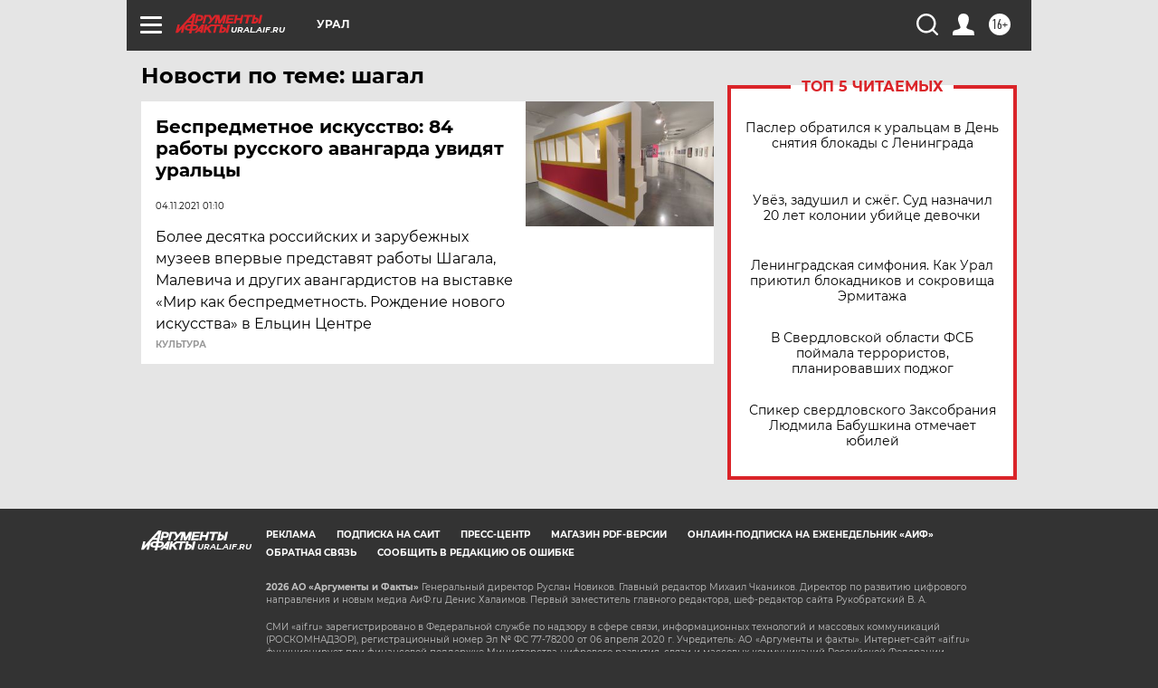

--- FILE ---
content_type: text/html
request_url: https://tns-counter.ru/nc01a**R%3Eundefined*aif_ru/ru/UTF-8/tmsec=aif_ru/546860760***
body_size: -72
content:
506967096978F908X1769535752:506967096978F908X1769535752